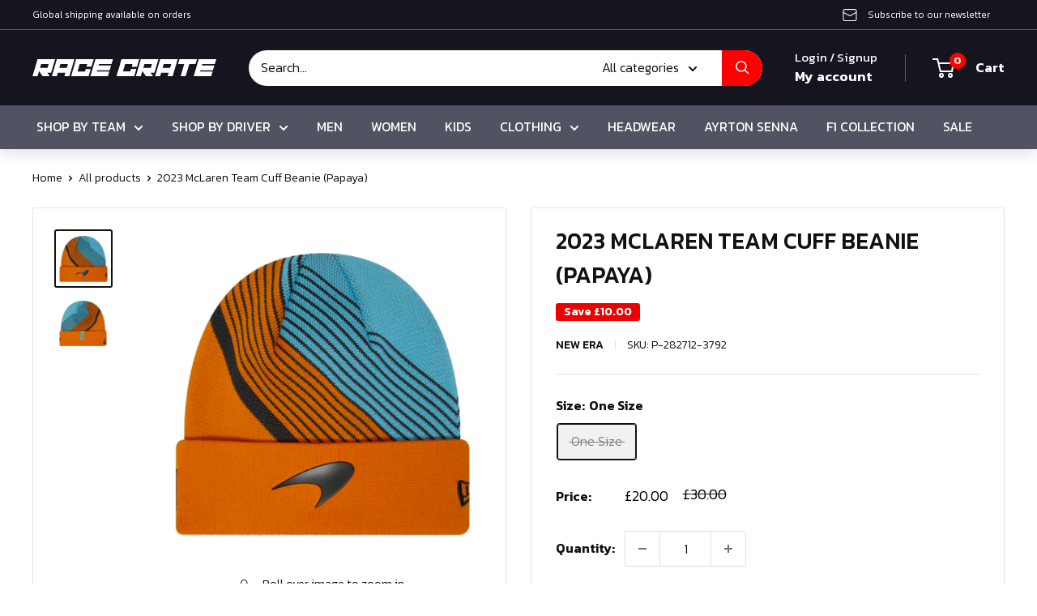

--- FILE ---
content_type: text/css
request_url: https://www.racecrate.com/cdn/shop/t/6/assets/custom.css?v=157670696011358763091698308974
body_size: 614
content:
.h1,.rte h1,h2{font-family:Genos,sans-serif!important;font-weight:700;text-transform:uppercase;line-height:normal}h3{font-family:Kanit,sans-serif;font-weight:500;text-transform:uppercase}:root{--text-font-family: "Kanit", sans-serif;font-weight:300;font-size:16px}@media screen and (min-width: 1000px){.nav-bar{border-bottom:1px solid #525362;background:#525362;box-shadow:0 5px 20px #00000021}.nav-bar:after{content:none}}a.nav-bar__link.link{color:#fff;font-weight:400;text-transform:uppercase}p.announcement-bar__content.announcement-bar__content--left{font-size:12px;font-weight:300}.button{border-radius:90px;text-transform:uppercase;font-size:14px}.search-bar__top{border-radius:90px}.search-bar__submit{border-radius:0 30px 30px 0}div#shopify-section-sections--14634842783826__text-with-icons section.section.section--tight{background-color:#525362;padding:30px 0;margin-bottom:0}.form__input-wrapper--labelled .form__field{border-radius:90px}img.footerimage{margin-bottom:1.6rem}aside.footer__aside .footer__aside-item.footer__aside-item--social{display:none}.footer__block-item.footer__block-item--text ul.social-media__item-list.list--unstyled{margin-top:35px;column-gap:15px}.footer__wrapper .rte p{font-size:14px;line-height:23px}.footer__title{margin-bottom:10px;font-family:Genos;font-size:20px;font-weight:600}.footer__link-item{padding:6px 0;font-size:14px}@media screen and (min-width: 800px){.footer__wrapper{padding-bottom:30px}aside.footer__aside{border-top:1px solid #ffffff30;padding-top:30px}div#shopify-section-template--14634842128466__9a932415-19e1-4169-b49f-ee48c792ab9f section.section{margin-top:120px}.footer__block-item.footer__block-item--text button.footer__title.heading.h6{display:none}ul.nav-bar__linklist.list--unstyled{display:flex;justify-content:center;column-gap:10px}}h2.section__title.heading.h3{font-size:40px;font-weight:700;line-height:normal}a.quick-links__link:hover img{box-shadow:2px 2px 20px #52536238}a.quick-links__link img{transition:.3s}@media screen and (min-width: 1000px){.nav-bar__item{padding:12px 0}}#shopify-section-template--14634842128466__2cffcbce-9555-4559-977e-f0f627a2bb92 .featured-collection{background-color:#0774d7;background-image:url(//www.racecrate.com/cdn/shop/files/Mask_Group_101-min.png?v=1698144837&width=1000)!important;background-size:cover;padding:50px 35px;background-position:center}h2.featured-collection__title.heading.h2{font-size:40px;line-height:35px;font-weight:700;margin-top:19px;margin-bottom:35px}p.featured-collection__text{line-height:24px}button.announcement-bar__button.hidden-phone{font-size:12px;font-weight:300;background-color:transparent;box-shadow:none}.product-item__price-list .price{display:inline-block;margin-top:5px;margin-bottom:5px;font-weight:500;color:#000}@media screen and (min-width: 641px){.search-bar__submit .icon--search{top:0!important}}.search-bar__submit .icon--search{width:17px!important;height:17px!important}p.card__title--small.heading{font-family:Genos;text-transform:uppercase;font-size:28px;font-weight:700}.collection__filter-group-name{text-transform:uppercase}.checkbox-wrapper~label{vertical-align:middle;cursor:pointer;font-size:12px}.shopify-policy__title h1{font-family:Genos;text-transform:uppercase;font-size:48px;font-weight:700}form.empty-state__quick-form .form__input-wrapper--labelled .form__field{border-radius:90px 0 0 90px}@media only screen and (max-width: 600px){.product-form__info-list .price-list{flex-direction:row}.price-list{flex-direction:column}#shopify-section-template--14634842128466__2cffcbce-9555-4559-977e-f0f627a2bb92 .featured-collection{padding:40px 0;border-radius:0}h2.section__title.heading.h3{font-size:30px}.shopify-policy__title h1{font-size:28px}.header__action-list .doubly-wrapper{display:none}.slideshow__content-wrapper .container{text-align:left}.slideshow--preserve-ratio .slideshow__content-wrapper{top:25%}}.pagination__nav-item.is-active{border-radius:90px}.pagination__nav-item{padding:8px 13px}.pagination{border:1px solid #e0e3e4;margin-top:20px}@media screen and (min-width: 641px){div#shopify-section-sections--14634842783826__ae365fc4-2b61-42c1-b0d8-969df4d3788b .section{margin:100px 0}}.footer ul.social-media__item-list.list--unstyled svg path{fill:#fff!important}.footer .social-media__item svg{opacity:1;width:22px;height:22px}.featured-collection{border-radius:10px}li.social-media__item.social-media__item--twitter{order:4}li.social-media__item.social-media__item--linkedin{order:2}li.social-media__item.social-media__item--instagram{order:3}@media screen and (min-width: 641px){.product-item--vertical .price:not(.price--compare){font-size:16px}}
/*# sourceMappingURL=/cdn/shop/t/6/assets/custom.css.map?v=157670696011358763091698308974 */


--- FILE ---
content_type: image/svg+xml
request_url: https://www.racecrate.com/cdn/shop/files/Group_7685_60x.svg?v=1698137054
body_size: -497
content:
<svg xmlns="http://www.w3.org/2000/svg" width="44" height="44" viewBox="0 0 44 44">
  <g id="Group_7685" data-name="Group 7685" transform="translate(-41.919 -3256)">
    <circle id="Ellipse_63" data-name="Ellipse 63" cx="22" cy="22" r="22" transform="translate(41.919 3256)" fill="none"/>
    <g id="headset_mic" transform="translate(48.238 3258.834)">
      <path id="Path_3878" data-name="Path 3878" d="M30.877,23.65V30.62H27.393V23.65Zm-20.908,0V30.62H8.227a1.747,1.747,0,0,1-1.742-1.742V23.65ZM18.681,1A15.681,15.681,0,0,0,3,16.681v12.2A5.22,5.22,0,0,0,8.227,34.1h5.227V20.166H6.485V16.681a12.2,12.2,0,0,1,24.393,0v3.485H23.908V34.1h6.969v1.742h-12.2v3.485H29.135A5.22,5.22,0,0,0,34.362,34.1V16.681A15.681,15.681,0,0,0,18.681,1Z" transform="translate(-3 -1)" fill="#fff"/>
    </g>
  </g>
</svg>


--- FILE ---
content_type: image/svg+xml
request_url: https://www.racecrate.com/cdn/shop/files/Group_7661_60x.svg?v=1698137054
body_size: -376
content:
<svg xmlns="http://www.w3.org/2000/svg" width="47" height="47" viewBox="0 0 47 47">
  <g id="Group_7661" data-name="Group 7661" transform="translate(-42 -3256)">
    <circle id="Ellipse_61" data-name="Ellipse 61" cx="23.5" cy="23.5" r="23.5" transform="translate(42 3256)" fill="none"/>
    <g id="blockchain" transform="translate(45.838 3262.176)">
      <path id="Path_3880" data-name="Path 3880" d="M7.5,8.5l10.22,5.11L27.939,8.5" transform="translate(10.885 12.439)" fill="none" stroke="#fff" stroke-linecap="round" stroke-linejoin="round" stroke-width="3"/>
      <path id="Path_3881" data-name="Path 3881" d="M10.72,7.61.5,2.5V15.275l10.22,5.11Z" transform="translate(0 3.11)" fill="none" stroke="#fff" stroke-linecap="round" stroke-linejoin="round" stroke-width="3"/>
      <path id="Path_3882" data-name="Path 3882" d="M10.72,10.72l10.22-5.11L10.72.5.5,5.61Z" transform="translate(0 0)" fill="none" stroke="#fff" stroke-linecap="round" stroke-linejoin="round" stroke-width="3"/>
      <path id="Path_3883" data-name="Path 3883" d="M14.72,11.442V2.5L4.5,7.61V20.385l2.555-1.277" transform="translate(6.22 3.11)" fill="none" stroke="#fff" stroke-linecap="round" stroke-linejoin="round" stroke-width="3"/>
      <path id="Path_3884" data-name="Path 3884" d="M17.72,6.5,7.5,11.61V24.385l10.22,5.11,10.22-5.11V11.61Z" transform="translate(10.885 9.33)" fill="none" stroke="#fff" stroke-linecap="round" stroke-linejoin="round" stroke-width="3"/>
      <line id="Line_28" data-name="Line 28" y2="12.499" transform="translate(29.102 26.325)" fill="none" stroke="#fff" stroke-linecap="round" stroke-linejoin="round" stroke-width="3"/>
    </g>
  </g>
</svg>


--- FILE ---
content_type: image/svg+xml
request_url: https://www.racecrate.com/cdn/shop/files/Group_7164_1000x1000.svg?v=1698135971
body_size: -311
content:
<svg id="Group_7164" data-name="Group 7164" xmlns="http://www.w3.org/2000/svg" width="227.581" height="21.692" viewBox="0 0 227.581 21.692">
  <path id="Path_3763" data-name="Path 3763" d="M10.753,6.2h9.3l-1.377,4.648h-9.3ZM6.371,0,0,21.692H6.2l1.976-6.74,4.764,6.74h8.77l-3.287-4.648h4.633L28.064,0Z" fill="#fff"/>
  <path id="Path_3764" data-name="Path 3764" d="M84.4,6.2h9.3l-1.377,4.648h-9.3ZM80.016,0,73.645,21.692h6.2L81.2,17.044h9.3l-1.362,4.648h6.2L101.709,0Z" transform="translate(-49.768)" fill="#fff"/>
  <path id="Path_3765" data-name="Path 3765" d="M153.66,0l-6.371,21.692h21.692l2.724-9.3h-6.2l-.908,3.1h-9.3l2.74-9.3h9.3l-.923,3.1h6.2l2.74-9.3Z" transform="translate(-99.536 0)" fill="#fff"/>
  <path id="Path_3766" data-name="Path 3766" d="M227.3,0l-6.371,21.692h21.692l1.816-6.2H228.947l.454-1.549H244.9l1.816-6.2H231.217l.469-1.549h15.494L249,0Z" transform="translate(-149.304 0)" fill="#fff"/>
  <path id="Path_3767" data-name="Path 3767" d="M327.183,0l-6.372,21.692H342.5l2.724-9.3h-6.2l-.908,3.1h-9.3l2.74-9.3h9.3l-.923,3.1h6.2l2.74-9.3Z" transform="translate(-216.8 0)" fill="#fff"/>
  <path id="Path_3768" data-name="Path 3768" d="M405.21,6.2h9.3l-1.377,4.648h-9.3ZM400.828,0l-6.371,21.692h6.2l1.976-6.74,4.764,6.74h8.77l-3.287-4.648h4.633L422.521,0Z" transform="translate(-266.569)" fill="#fff"/>
  <path id="Path_3769" data-name="Path 3769" d="M478.854,6.2h9.3l-1.377,4.648h-9.3ZM474.472,0,468.1,21.692h6.2l1.362-4.648h9.3L483.6,21.692h6.2L496.164,0Z" transform="translate(-316.337)" fill="#fff"/>
  <path id="Path_3770" data-name="Path 3770" d="M557.611,0l-1.816,6.2h7.746l-4.555,15.494h6.2L569.74,6.2h7.747L579.3,0Z" transform="translate(-375.599 0)" fill="#fff"/>
  <path id="Path_3771" data-name="Path 3771" d="M621.759,0l-6.371,21.692H637.08l1.816-6.2H623.4l.454-1.549H639.35l1.817-6.2h-15.5l.469-1.549h15.5L643.452,0Z" transform="translate(-415.871 0)" fill="#fff"/>
  <path id="Path_3772" data-name="Path 3772" d="M336.67,0l-1.82,6.2h15.5l-.923,3.1h6.2l2.74-9.3Z" transform="translate(-226.287 0)" fill="#fff"/>
  <path id="Path_3773" data-name="Path 3773" d="M339.03,38.234l-.908,3.1-15.494,0-1.816,6.2H342.5l2.724-9.3Z" transform="translate(-216.8 -25.838)" fill="#fff"/>
</svg>


--- FILE ---
content_type: text/javascript
request_url: https://www.racecrate.com/cdn/shop/t/6/assets/custom.js?v=102476495355921946141698135210
body_size: -575
content:
//# sourceMappingURL=/cdn/shop/t/6/assets/custom.js.map?v=102476495355921946141698135210


--- FILE ---
content_type: image/svg+xml
request_url: https://www.racecrate.com/cdn/shop/files/Mask_Group_97_60x.svg?v=1698137054
body_size: -682
content:
<svg xmlns="http://www.w3.org/2000/svg" xmlns:xlink="http://www.w3.org/1999/xlink" width="52.211" height="52.211" viewBox="0 0 52.211 52.211">
  <defs>
    <clipPath id="clip-path">
      <circle id="Ellipse_64" data-name="Ellipse 64" cx="26.106" cy="26.106" r="26.106" fill="none"/>
    </clipPath>
  </defs>
  <g id="Mask_Group_97" data-name="Mask Group 97" clip-path="url(#clip-path)">
    <g id="payments" transform="translate(5.832 12.169)">
      <path id="Path_3879" data-name="Path 3879" d="M33.494,25.967V12.03A3.494,3.494,0,0,0,30.01,8.545H5.621A3.494,3.494,0,0,0,2.136,12.03V25.967a3.494,3.494,0,0,0,3.484,3.484H30.01A3.494,3.494,0,0,0,33.494,25.967Zm-3.484,0H5.621V12.03H30.01ZM17.815,13.772A5.226,5.226,0,1,0,23.042,19,5.219,5.219,0,0,0,17.815,13.772Zm22.647,0V32.935a3.494,3.494,0,0,1-3.484,3.484H7.363V32.935H36.979V13.772Z" transform="translate(-2.136 -8.545)" fill="#fff"/>
    </g>
  </g>
</svg>
